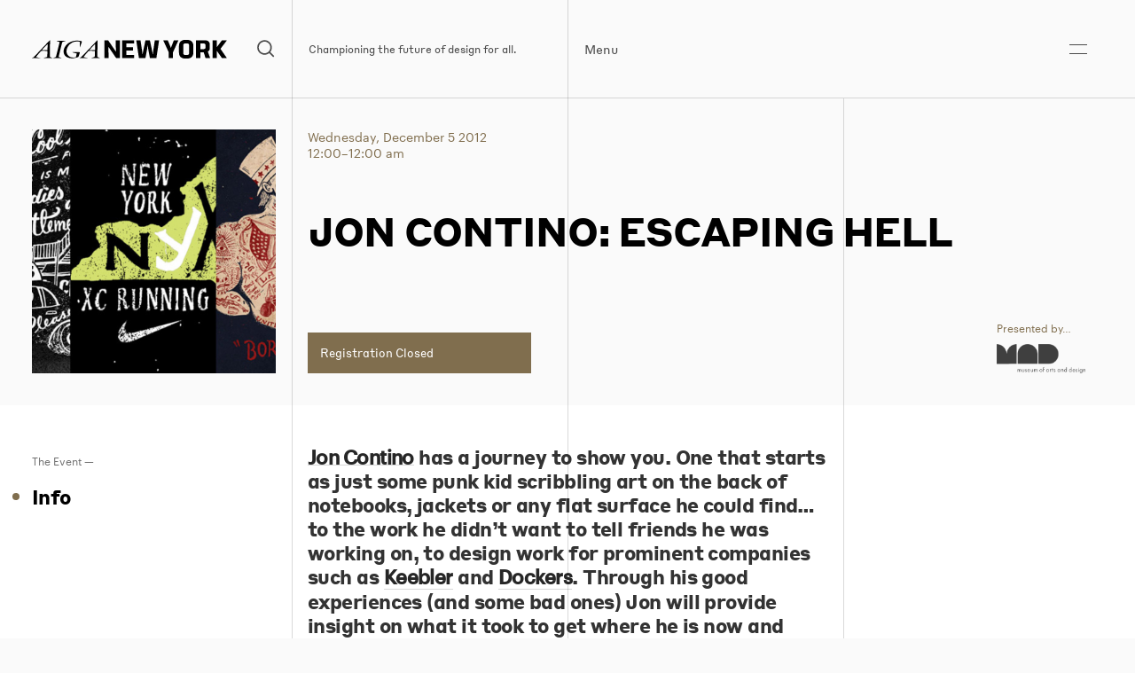

--- FILE ---
content_type: text/html; charset=UTF-8
request_url: https://www.aigany.org/event/jon-contino-escaping-hell/
body_size: 13033
content:
<!DOCTYPE html>
<!--[if lt IE 7]><html class="no-js lt-ie9 lt-ie8 lt-ie7" lang="en"> <![endif]-->
<!--[if IE 7]><html class="no-js lt-ie9 lt-ie8" lang="en"> <![endif]-->
<!--[if IE 8]><html class="no-js lt-ie9" lang="en"> <![endif]-->
<!--[if IE 9 ]><html class="ie9 no-js"> <![endif]-->
<!--[if (gt IE 9)|!(IE)]><!--> <html class="no-js "> <!--<![endif]-->
<head>
  <title>JON CONTINO: ESCAPING HELL - AIGA NY</title>
<meta charset="UTF-8">
<meta name="description" content="Championing the future of design for all.">
<meta name="viewport" content="width=device-width, initial-scale=1.0, maximum-scale=1.0, user-scalable=0">
<meta name="robots" content="index, follow">
<link rel="pingback" href="https://www.aigany.org/xmlrpc.php">
<!-- CSS -->
<!-- Favicon -->
<link rel="icon" href="https://www.aigany.org//assets/themes/aigany-wp-2025/img/favicon.ico" type="image/x-icon">
<!-- JS is in Functions.php -->

<!-- Open Graph -->
<meta property="og:type" content="article">
<meta property="og:title" content="JON CONTINO: ESCAPING HELL">
<meta property="og:image" content="https://www.aigany.org/assets/media/2012/11/joncontino_large.jpg">
<meta property="og:description" content="">
<!--[if gte IE 9]>
<style type="text/css">
<div class="gradient">{</div>
filter: none;
}
</style>
<![endif]-->
<link rel="apple-touch-icon-precomposed" sizes="57x57" href="https://www.aigany.org//assets/themes/aigany-wp-2025/img/apple-touch-icon-57x57.png" />
<link rel="apple-touch-icon-precomposed" sizes="114x114" href="https://www.aigany.org//assets/themes/aigany-wp-2025/img/apple-touch-icon-114x114.png" />
<link rel="apple-touch-icon-precomposed" sizes="72x72" href="https://www.aigany.org//assets/themes/aigany-wp-2025/img/apple-touch-icon-72x72.png" />
<link rel="apple-touch-icon-precomposed" sizes="144x144" href="https://www.aigany.org//assets/themes/aigany-wp-2025/img/apple-touch-icon-144x144.png" />
<link rel="apple-touch-icon-precomposed" sizes="60x60" href="https://www.aigany.org//assets/themes/aigany-wp-2025/img/apple-touch-icon-60x60.png" />
<link rel="apple-touch-icon-precomposed" sizes="120x120" href="https://www.aigany.org//assets/themes/aigany-wp-2025/img/apple-touch-icon-120x120.png" />
<link rel="apple-touch-icon-precomposed" sizes="76x76" href="https://www.aigany.org//assets/themes/aigany-wp-2025/img/apple-touch-icon-76x76.png" />
<link rel="apple-touch-icon-precomposed" sizes="152x152" href="https://www.aigany.org//assets/themes/aigany-wp-2025/img/apple-touch-icon-152x152.png" />      <meta name='robots' content='max-image-preview:large' />
<link rel='dns-prefetch' href='//maps.googleapis.com' />
<link rel='dns-prefetch' href='//s.w.org' />
<script type="text/javascript">
window._wpemojiSettings = {"baseUrl":"https:\/\/s.w.org\/images\/core\/emoji\/14.0.0\/72x72\/","ext":".png","svgUrl":"https:\/\/s.w.org\/images\/core\/emoji\/14.0.0\/svg\/","svgExt":".svg","source":{"concatemoji":"https:\/\/www.aigany.org\/wp-includes\/js\/wp-emoji-release.min.js?ver=6.0.11"}};
/*! This file is auto-generated */
!function(e,a,t){var n,r,o,i=a.createElement("canvas"),p=i.getContext&&i.getContext("2d");function s(e,t){var a=String.fromCharCode,e=(p.clearRect(0,0,i.width,i.height),p.fillText(a.apply(this,e),0,0),i.toDataURL());return p.clearRect(0,0,i.width,i.height),p.fillText(a.apply(this,t),0,0),e===i.toDataURL()}function c(e){var t=a.createElement("script");t.src=e,t.defer=t.type="text/javascript",a.getElementsByTagName("head")[0].appendChild(t)}for(o=Array("flag","emoji"),t.supports={everything:!0,everythingExceptFlag:!0},r=0;r<o.length;r++)t.supports[o[r]]=function(e){if(!p||!p.fillText)return!1;switch(p.textBaseline="top",p.font="600 32px Arial",e){case"flag":return s([127987,65039,8205,9895,65039],[127987,65039,8203,9895,65039])?!1:!s([55356,56826,55356,56819],[55356,56826,8203,55356,56819])&&!s([55356,57332,56128,56423,56128,56418,56128,56421,56128,56430,56128,56423,56128,56447],[55356,57332,8203,56128,56423,8203,56128,56418,8203,56128,56421,8203,56128,56430,8203,56128,56423,8203,56128,56447]);case"emoji":return!s([129777,127995,8205,129778,127999],[129777,127995,8203,129778,127999])}return!1}(o[r]),t.supports.everything=t.supports.everything&&t.supports[o[r]],"flag"!==o[r]&&(t.supports.everythingExceptFlag=t.supports.everythingExceptFlag&&t.supports[o[r]]);t.supports.everythingExceptFlag=t.supports.everythingExceptFlag&&!t.supports.flag,t.DOMReady=!1,t.readyCallback=function(){t.DOMReady=!0},t.supports.everything||(n=function(){t.readyCallback()},a.addEventListener?(a.addEventListener("DOMContentLoaded",n,!1),e.addEventListener("load",n,!1)):(e.attachEvent("onload",n),a.attachEvent("onreadystatechange",function(){"complete"===a.readyState&&t.readyCallback()})),(e=t.source||{}).concatemoji?c(e.concatemoji):e.wpemoji&&e.twemoji&&(c(e.twemoji),c(e.wpemoji)))}(window,document,window._wpemojiSettings);
</script>
<style type="text/css">
img.wp-smiley,
img.emoji {
	display: inline !important;
	border: none !important;
	box-shadow: none !important;
	height: 1em !important;
	width: 1em !important;
	margin: 0 0.07em !important;
	vertical-align: -0.1em !important;
	background: none !important;
	padding: 0 !important;
}
</style>
	<link rel='stylesheet' id='wp-block-library-css'  href='https://www.aigany.org/wp-includes/css/dist/block-library/style.min.css?ver=6.0.11' type='text/css' media='all' />
<style id='global-styles-inline-css' type='text/css'>
body{--wp--preset--color--black: #000000;--wp--preset--color--cyan-bluish-gray: #abb8c3;--wp--preset--color--white: #ffffff;--wp--preset--color--pale-pink: #f78da7;--wp--preset--color--vivid-red: #cf2e2e;--wp--preset--color--luminous-vivid-orange: #ff6900;--wp--preset--color--luminous-vivid-amber: #fcb900;--wp--preset--color--light-green-cyan: #7bdcb5;--wp--preset--color--vivid-green-cyan: #00d084;--wp--preset--color--pale-cyan-blue: #8ed1fc;--wp--preset--color--vivid-cyan-blue: #0693e3;--wp--preset--color--vivid-purple: #9b51e0;--wp--preset--gradient--vivid-cyan-blue-to-vivid-purple: linear-gradient(135deg,rgba(6,147,227,1) 0%,rgb(155,81,224) 100%);--wp--preset--gradient--light-green-cyan-to-vivid-green-cyan: linear-gradient(135deg,rgb(122,220,180) 0%,rgb(0,208,130) 100%);--wp--preset--gradient--luminous-vivid-amber-to-luminous-vivid-orange: linear-gradient(135deg,rgba(252,185,0,1) 0%,rgba(255,105,0,1) 100%);--wp--preset--gradient--luminous-vivid-orange-to-vivid-red: linear-gradient(135deg,rgba(255,105,0,1) 0%,rgb(207,46,46) 100%);--wp--preset--gradient--very-light-gray-to-cyan-bluish-gray: linear-gradient(135deg,rgb(238,238,238) 0%,rgb(169,184,195) 100%);--wp--preset--gradient--cool-to-warm-spectrum: linear-gradient(135deg,rgb(74,234,220) 0%,rgb(151,120,209) 20%,rgb(207,42,186) 40%,rgb(238,44,130) 60%,rgb(251,105,98) 80%,rgb(254,248,76) 100%);--wp--preset--gradient--blush-light-purple: linear-gradient(135deg,rgb(255,206,236) 0%,rgb(152,150,240) 100%);--wp--preset--gradient--blush-bordeaux: linear-gradient(135deg,rgb(254,205,165) 0%,rgb(254,45,45) 50%,rgb(107,0,62) 100%);--wp--preset--gradient--luminous-dusk: linear-gradient(135deg,rgb(255,203,112) 0%,rgb(199,81,192) 50%,rgb(65,88,208) 100%);--wp--preset--gradient--pale-ocean: linear-gradient(135deg,rgb(255,245,203) 0%,rgb(182,227,212) 50%,rgb(51,167,181) 100%);--wp--preset--gradient--electric-grass: linear-gradient(135deg,rgb(202,248,128) 0%,rgb(113,206,126) 100%);--wp--preset--gradient--midnight: linear-gradient(135deg,rgb(2,3,129) 0%,rgb(40,116,252) 100%);--wp--preset--duotone--dark-grayscale: url('#wp-duotone-dark-grayscale');--wp--preset--duotone--grayscale: url('#wp-duotone-grayscale');--wp--preset--duotone--purple-yellow: url('#wp-duotone-purple-yellow');--wp--preset--duotone--blue-red: url('#wp-duotone-blue-red');--wp--preset--duotone--midnight: url('#wp-duotone-midnight');--wp--preset--duotone--magenta-yellow: url('#wp-duotone-magenta-yellow');--wp--preset--duotone--purple-green: url('#wp-duotone-purple-green');--wp--preset--duotone--blue-orange: url('#wp-duotone-blue-orange');--wp--preset--font-size--small: 13px;--wp--preset--font-size--medium: 20px;--wp--preset--font-size--large: 36px;--wp--preset--font-size--x-large: 42px;}.has-black-color{color: var(--wp--preset--color--black) !important;}.has-cyan-bluish-gray-color{color: var(--wp--preset--color--cyan-bluish-gray) !important;}.has-white-color{color: var(--wp--preset--color--white) !important;}.has-pale-pink-color{color: var(--wp--preset--color--pale-pink) !important;}.has-vivid-red-color{color: var(--wp--preset--color--vivid-red) !important;}.has-luminous-vivid-orange-color{color: var(--wp--preset--color--luminous-vivid-orange) !important;}.has-luminous-vivid-amber-color{color: var(--wp--preset--color--luminous-vivid-amber) !important;}.has-light-green-cyan-color{color: var(--wp--preset--color--light-green-cyan) !important;}.has-vivid-green-cyan-color{color: var(--wp--preset--color--vivid-green-cyan) !important;}.has-pale-cyan-blue-color{color: var(--wp--preset--color--pale-cyan-blue) !important;}.has-vivid-cyan-blue-color{color: var(--wp--preset--color--vivid-cyan-blue) !important;}.has-vivid-purple-color{color: var(--wp--preset--color--vivid-purple) !important;}.has-black-background-color{background-color: var(--wp--preset--color--black) !important;}.has-cyan-bluish-gray-background-color{background-color: var(--wp--preset--color--cyan-bluish-gray) !important;}.has-white-background-color{background-color: var(--wp--preset--color--white) !important;}.has-pale-pink-background-color{background-color: var(--wp--preset--color--pale-pink) !important;}.has-vivid-red-background-color{background-color: var(--wp--preset--color--vivid-red) !important;}.has-luminous-vivid-orange-background-color{background-color: var(--wp--preset--color--luminous-vivid-orange) !important;}.has-luminous-vivid-amber-background-color{background-color: var(--wp--preset--color--luminous-vivid-amber) !important;}.has-light-green-cyan-background-color{background-color: var(--wp--preset--color--light-green-cyan) !important;}.has-vivid-green-cyan-background-color{background-color: var(--wp--preset--color--vivid-green-cyan) !important;}.has-pale-cyan-blue-background-color{background-color: var(--wp--preset--color--pale-cyan-blue) !important;}.has-vivid-cyan-blue-background-color{background-color: var(--wp--preset--color--vivid-cyan-blue) !important;}.has-vivid-purple-background-color{background-color: var(--wp--preset--color--vivid-purple) !important;}.has-black-border-color{border-color: var(--wp--preset--color--black) !important;}.has-cyan-bluish-gray-border-color{border-color: var(--wp--preset--color--cyan-bluish-gray) !important;}.has-white-border-color{border-color: var(--wp--preset--color--white) !important;}.has-pale-pink-border-color{border-color: var(--wp--preset--color--pale-pink) !important;}.has-vivid-red-border-color{border-color: var(--wp--preset--color--vivid-red) !important;}.has-luminous-vivid-orange-border-color{border-color: var(--wp--preset--color--luminous-vivid-orange) !important;}.has-luminous-vivid-amber-border-color{border-color: var(--wp--preset--color--luminous-vivid-amber) !important;}.has-light-green-cyan-border-color{border-color: var(--wp--preset--color--light-green-cyan) !important;}.has-vivid-green-cyan-border-color{border-color: var(--wp--preset--color--vivid-green-cyan) !important;}.has-pale-cyan-blue-border-color{border-color: var(--wp--preset--color--pale-cyan-blue) !important;}.has-vivid-cyan-blue-border-color{border-color: var(--wp--preset--color--vivid-cyan-blue) !important;}.has-vivid-purple-border-color{border-color: var(--wp--preset--color--vivid-purple) !important;}.has-vivid-cyan-blue-to-vivid-purple-gradient-background{background: var(--wp--preset--gradient--vivid-cyan-blue-to-vivid-purple) !important;}.has-light-green-cyan-to-vivid-green-cyan-gradient-background{background: var(--wp--preset--gradient--light-green-cyan-to-vivid-green-cyan) !important;}.has-luminous-vivid-amber-to-luminous-vivid-orange-gradient-background{background: var(--wp--preset--gradient--luminous-vivid-amber-to-luminous-vivid-orange) !important;}.has-luminous-vivid-orange-to-vivid-red-gradient-background{background: var(--wp--preset--gradient--luminous-vivid-orange-to-vivid-red) !important;}.has-very-light-gray-to-cyan-bluish-gray-gradient-background{background: var(--wp--preset--gradient--very-light-gray-to-cyan-bluish-gray) !important;}.has-cool-to-warm-spectrum-gradient-background{background: var(--wp--preset--gradient--cool-to-warm-spectrum) !important;}.has-blush-light-purple-gradient-background{background: var(--wp--preset--gradient--blush-light-purple) !important;}.has-blush-bordeaux-gradient-background{background: var(--wp--preset--gradient--blush-bordeaux) !important;}.has-luminous-dusk-gradient-background{background: var(--wp--preset--gradient--luminous-dusk) !important;}.has-pale-ocean-gradient-background{background: var(--wp--preset--gradient--pale-ocean) !important;}.has-electric-grass-gradient-background{background: var(--wp--preset--gradient--electric-grass) !important;}.has-midnight-gradient-background{background: var(--wp--preset--gradient--midnight) !important;}.has-small-font-size{font-size: var(--wp--preset--font-size--small) !important;}.has-medium-font-size{font-size: var(--wp--preset--font-size--medium) !important;}.has-large-font-size{font-size: var(--wp--preset--font-size--large) !important;}.has-x-large-font-size{font-size: var(--wp--preset--font-size--x-large) !important;}
</style>
<link rel='stylesheet' id='style-css'  href='https://www.aigany.org//assets/themes/aigany-wp-2025/style.css?ver=1.1.0' type='text/css' media='all' />
<script type='text/javascript' src='https://www.aigany.org//assets/themes/aigany-wp-2025/js/jquery.min.js' id='jquery-js'></script>
<link rel="https://api.w.org/" href="https://www.aigany.org/wp-json/" /><link rel="EditURI" type="application/rsd+xml" title="RSD" href="https://www.aigany.org/xmlrpc.php?rsd" />
<link rel="wlwmanifest" type="application/wlwmanifest+xml" href="https://www.aigany.org/wp-includes/wlwmanifest.xml" /> 
<meta name="generator" content="WordPress 6.0.11" />
<link rel="canonical" href="https://www.aigany.org/event/jon-contino-escaping-hell/" />
<link rel='shortlink' href='https://www.aigany.org/?p=3491' />
<link rel="alternate" type="application/json+oembed" href="https://www.aigany.org/wp-json/oembed/1.0/embed?url=https%3A%2F%2Fwww.aigany.org%2Fevent%2Fjon-contino-escaping-hell%2F" />
<link rel="alternate" type="text/xml+oembed" href="https://www.aigany.org/wp-json/oembed/1.0/embed?url=https%3A%2F%2Fwww.aigany.org%2Fevent%2Fjon-contino-escaping-hell%2F&#038;format=xml" />

</head>
<body class="ikit_event-template-default single single-ikit_event postid-3491" data-template="theme.twig" data-classes="ikit_event-template-default single single-ikit_event postid-3491">
  <a class="no-ajax show-in-focus focusable-skip-link" id="skip-to-main-content" href="#page-content">
    Skip to main content
  </a>
      <header class="header-global">
  <div class="header-inner js-header-inner inherit-background-color inherit-text-color text-black">
    <div class="wrapper">
      <div class="header-contents js-header-contents">
        <div class="header-contents-inner">
          <div class="logo-and-search js-logo-and-search header-item">
            <div class="logo-search-inner">
              <a class="logo" href="/" alt="AIGA NY" aria-label="AIGA NY">
  <div class="visually-hidden">
    AIGA NY
  </div>
  <div class="full-logo no-small">
  <svg data-name="aigany-2025-logo-full" xmlns="http://www.w3.org/2000/svg" viewBox="0 0 508 50">
  <path class="inherit-text-color-fill" d="m218.34 12.53.37 18.55h-.37L198.4.98h-9.92v48.04h11.02V37.47l-.36-18.55h.36l19.94 30.1h9.93V.98h-11.03v11.55zm16.32 36.49h31.74v-8.58h-20.71V28.8h17.33v-9.44h-17.33v-9.8h20.71V.98h-31.74v48.04zm81.49-20.71-1.22 10.17h-.37l-1.71-10.17L307.21.98h-11.52l-5.64 27.33-1.71 10.17h-.37l-1.23-10.17L282.82.98h-11.15l7.11 48.04h16.79l4.41-24.27 1.1-9.19h.74l1.1 9.19 4.41 24.27h16.79L331.23.98h-11.15l-3.93 27.33zm45.96-7.23h-.37L353.9.98h-12.01l14.46 32.35v15.69h11.03V33.46L381.6.98h-11.89l-7.6 20.1zM404.63 0h-5.76c-9.8 0-15.81 5.64-15.81 15.93v18.14c0 10.29 6 15.93 15.81 15.93h5.76c9.8 0 15.81-5.64 15.81-15.93V15.93c0-10.29-6-15.93-15.81-15.93Zm4.78 35.42c0 3.19-1.72 5.02-5.02 5.02h-5.27c-3.31 0-5.02-1.84-5.02-5.02V14.58c0-3.19 1.72-5.02 5.02-5.02h5.27c3.31 0 5.02 1.84 5.02 5.02v20.83Zm53.8-13.24v-9.93c0-7.6-5.51-11.27-12.75-11.27h-22.92v48.04h11.03V33.21h8.87l4.85 15.81h12l-6.14-17.83c3.67-1.61 5.05-4.82 5.05-9.01Zm-24.63 2.7V9.56h8.7c3.06 0 4.9 1.84 4.9 4.9v5.51c0 3.06-1.84 4.9-4.9 4.9h-8.7ZM508 .98h-12.99l-13.17 18.14h-.37L481.35.98h-10.91v48.04h11.03V29.53h.37l13.29 19.49H508l-16.85-25L508 .98zM76.4 49.01H55.46c-.22 0-.48-.03-.52-.2-.03-.16.19-.26.26-.29.27-.13 2.21-.83 3.77-1.4.83-.3 1.55-.56 1.7-.62h.04c.52-.22 1.62-.63 1.93-1.62.21-.77 8.8-36.14 9.16-37.65.25-1.06-.03-1.72-.86-2.01-.32-.13-2.24-.78-3.79-1.31-1.4-.48-2.26-.77-2.33-.8-.2-.07-.31-.19-.29-.32 0-.04.05-.18.29-.18h21.97c.19 0 .4.08.42.23 0 .06 0 .18-.22.25-.33.07-3.9 1.12-4.32 1.25-.09.03-.22.07-.38.13-.56.18-1.5.49-2.02.74-1.07.46-1.44 1.04-1.72 1.88-.17.54-8.62 36.07-8.86 37.28-.2.89-.15 1.44.65 1.75.53.22 2.19.82 3.66 1.34 1.29.46 2.4.86 2.58.95.32.12.31.3.3.36-.02.12-.16.25-.48.25Zm27.51.39c-9.97 0-15.22-3.97-17.89-7.37-3.52-4.47-4.59-10.52-2.94-16.61 1.58-5.99 5.49-11.78 10.73-15.89 1.64-1.28 10.43-7.64 22.89-7.64 1.81 0 7.43.23 11.56 1.31.77.2 1.26.5 1.5.91.31.52.15 1.11.02 1.59-.04.12-4.4 13.25-4.54 13.61-.1.29-.31.47-.51.43-.07-.01-.29-.08-.29-.5 0-.09.05-1.21.12-2.75.16-3.4.42-9.1.38-9.43 0-1.21 0-1.88-1.28-2.26-1.93-.65-10.81-1.36-17.35 1.68-10.43 4.87-17.53 16.5-16.14 26.48.53 3.92 2.4 7.48 5.26 10.02 3.08 2.74 7.18 4.26 11.86 4.38 3.17.07 5.42-.4 6.03-.59.93-.28 1.04-.53 1.28-1.09.19-.63 1.87-7.59 1.91-7.84l.03-.12c.08-.25.21-.68.04-.99-.09-.17-.26-.28-.51-.35-.44-.12-2.37-.64-4.46-1.2-2.69-.73-5.74-1.55-6.01-1.62-.33-.08-.36-.23-.35-.31.02-.15.22-.26.47-.26h17.04c.53-.01 1.42-.03 1.82.49.21.28.25.67.12 1.16-.51 1.7-3.06 9.77-3.27 10.33-.19.53-.63.9-1.38 1.17-.81.32-8.03 3.06-15.09 3.25-.35 0-.69.01-1.03.01ZM.39 48.28c.73-.31 2.86-1.06 4.08-2.02.55-.38 19.91-21.4 31.47-33.96 5.85-6.35 10.08-10.94 10.3-11.16a.57.57 0 0 1 .38-.17c.16 0 .28.08.34.22.11.21 0 11.48-.37 38.89-.03 2.34-.05 3.82-.05 3.93.04.64.09 1.51 1.21 2.06 1.03.49 5.06 2.23 5.6 2.43.19.09.18.22.17.26-.03.14-.22.24-.47.24h-22.6c-.2-.04-.29-.1-.29-.2 0-.12.12-.16.17-.18.26-.15 7.77-2.55 8.1-2.65 1.02-.35 1.32-.53 1.36-2.25.02-.9.17-4.14.3-7.04.11-2.46.21-4.79.21-5.06v-.17c.02-.66.04-1.57-1.34-1.67-2.07-.18-4.08-.3-5.81-.33-1.17-.04-2.36-.05-3.42-.05-1.67 0-3.07.03-3.44.05-1.74.02-2.14.13-3.08.86-.76.57-11.52 13.82-12.02 14.59-.15.2-.3.5-.2.8.1.29.43.52.95.68 1.17.35 7.88 1.74 9.61 2.09.18.03.24.15.23.26-.01.13-.15.26-.38.26H.14c-.08 0-.18-.18-.12-.35.07-.2.19-.29.38-.37Zm38.26-20.84c1.54 0 1.84-.5 1.84-1.36 0-.27.04-2.38.08-4.87.06-3.52.13-7.78.13-8.54 0-.58-.17-.92-.46-.92-.25 0-.58.22-.91.61-.18.22-2.44 2.64-5.05 5.44-3.38 3.63-7.22 7.75-7.55 8.16-.32.34-.45.71-.34.97.13.3.58.48 1.27.49s9.45.02 10.98.02Zm115.6 21.57c-.29-.06-.29-.16-.29-.2 0-.12.13-.16.17-.18.27-.16 7.65-2.52 8.1-2.65 1.02-.35 1.32-.53 1.36-2.25.02-.9.17-4.13.3-7.04.11-2.46.21-4.79.21-5.06v-.17c.02-.66.04-1.57-1.34-1.67h-.13c-.88-.09-3.22-.28-5.68-.33-1.17-.04-2.36-.05-3.42-.05-1.66 0-3.06.03-3.44.05-1.75.02-2.13.13-3.12.86-.72.56-11.45 13.78-12.02 14.6-.13.2-.27.5-.16.79.11.29.44.53.96.68 1.21.36 8.28 1.82 9.62 2.09.14.03.23.14.21.27-.01.12-.13.26-.37.26h-21.29c-.14 0-.24-.08-.27-.19-.03-.13.05-.27.18-.32.02-.01.14-.06.32-.14.79-.32 2.89-1.17 4.06-2.09.6-.39 20.48-21.98 32.36-34.87 5.37-5.83 9.24-10.04 9.45-10.24a.57.57 0 0 1 .38-.17c.16 0 .28.08.34.22.1.2 0 10.02-.27 30.58-.09 6.71-.16 12.01-.14 12.23.05.74.1 1.55 1.21 2.06 1.06.5 5.08 2.23 5.6 2.44.15.07.18.18.16.26-.03.14-.21.23-.46.23h-22.6Zm8.18-21.57c1.54 0 1.85-.52 1.85-1.36 0-.27.03-2.38.06-4.87.05-3.52.11-7.78.11-8.54 0-.34-.06-.92-.44-.92-.25 0-.58.22-.93.61-.24.28-3.99 4.33-7.31 7.9-2.58 2.77-5.01 5.39-5.29 5.71-.32.34-.45.71-.34.97.13.31.58.48 1.28.49s9.5.02 11.02.02Z" data-name="Layer 1"/>
</svg>
  </div>
  <div class="small-logo small-only">
    <svg data-name="aigany-2025-logo-ny" xmlns="http://www.w3.org/2000/svg" viewBox="0 0 284.77 50">
  <path class="inherit-text-color-fill" d="M78.82 49.59H57.21c-.22 0-.5-.04-.53-.21-.03-.17.19-.27.27-.3.28-.13 2.28-.86 3.89-1.45.86-.31 1.6-.58 1.76-.64l.04-.02c.54-.21 1.67-.64 1.99-1.65.22-.8 9.07-37.28 9.45-38.83.26-1.1-.03-1.78-.89-2.07-.33-.13-2.31-.81-3.91-1.35-1.44-.49-2.33-.79-2.41-.83-.21-.07-.32-.2-.3-.33 0-.04.05-.19.3-.19h22.66c.19 0 .41.08.43.24 0 .06 0 .18-.23.25-.34.08-4.03 1.16-4.46 1.29-.09.03-.23.08-.39.13-.58.19-1.54.5-2.08.76-1.1.48-1.48 1.07-1.77 1.94-.18.55-8.89 37.21-9.14 38.46-.2.92-.16 1.48.67 1.8.54.23 2.26.84 3.77 1.39 1.33.48 2.48.89 2.66.98.33.12.32.31.31.37-.02.13-.16.26-.5.26Zm28.37.41c-10.28 0-15.7-4.1-18.46-7.6C85.1 37.79 84 31.55 85.7 25.27c1.63-6.18 5.66-12.15 11.06-16.39C98.45 7.56 107.52 1 120.37 1c1.87 0 7.66.24 11.92 1.35.79.2 1.3.51 1.55.94.31.54.15 1.15.02 1.64-.04.12-4.54 13.66-4.68 14.04-.11.3-.32.48-.53.44-.07-.01-.3-.09-.3-.51 0-.09.05-1.25.13-2.84.16-3.51.43-9.39.4-9.73 0-1.25 0-1.94-1.32-2.33-1.99-.67-11.15-1.41-17.9 1.73-10.76 5.02-18.08 17.02-16.65 27.31.55 4.04 2.47 7.71 5.42 10.34 3.18 2.83 7.41 4.39 12.24 4.52 3.27.07 5.59-.41 6.22-.61.96-.29 1.08-.55 1.32-1.12.2-.64 1.93-7.83 1.97-8.09.01-.04.02-.08.04-.12.08-.26.22-.7.04-1.02-.09-.17-.27-.29-.53-.36-.45-.12-2.45-.66-4.6-1.24-2.78-.75-5.92-1.6-6.2-1.67-.34-.08-.38-.24-.37-.32.02-.16.22-.27.48-.27h17.58c.55-.01 1.46-.03 1.87.5.22.29.26.69.12 1.2-.52 1.76-3.15 10.08-3.38 10.65-.2.55-.65.93-1.42 1.21-.83.33-8.28 3.16-15.56 3.35-.36 0-.71.01-1.06.01ZM.41 48.84c.75-.32 2.95-1.09 4.21-2.08.57-.39 20.53-22.07 32.46-35.03C43.12 5.18 47.48.44 47.71.22c.12-.11.26-.17.39-.17.16 0 .29.09.35.23.11.22 0 11.84-.38 40.12-.03 2.41-.05 3.94-.05 4.06.04.66.09 1.56 1.25 2.12 1.06.51 5.22 2.3 5.77 2.51.19.09.18.23.17.26-.03.15-.22.24-.49.24H31.41c-.2-.04-.3-.11-.3-.2 0-.12.13-.17.17-.18.27-.16 8.02-2.63 8.36-2.74 1.06-.37 1.37-.55 1.41-2.32.02-.93.17-4.27.31-7.26.11-2.54.22-4.94.22-5.22v-.17c.02-.68.04-1.62-1.38-1.73-2.13-.19-4.21-.31-5.99-.34-1.21-.04-2.44-.05-3.53-.05-1.72 0-3.16.03-3.55.05-1.79.02-2.21.14-3.17.89-.79.59-11.89 14.25-12.4 15.05-.16.21-.31.52-.21.82.1.3.44.54.98.7 1.2.36 8.13 1.79 9.92 2.16.18.03.25.16.24.27-.01.14-.15.27-.39.27H.14c-.08 0-.18-.19-.12-.36.07-.2.2-.3.39-.38Zm39.46-21.5c1.59 0 1.9-.52 1.9-1.4 0-.28.04-2.46.08-5.02.06-3.63.13-8.03.13-8.81 0-.6-.17-.95-.47-.95-.26 0-.6.23-.94.63-.19.23-2.51 2.72-5.21 5.62-3.49 3.75-7.44 8-7.79 8.42-.33.35-.46.74-.35 1 .13.31.6.49 1.32.5s9.75.02 11.33.02Zm119.25 22.25c-.29-.06-.3-.17-.3-.2 0-.12.13-.17.18-.18.28-.16 7.89-2.6 8.36-2.74 1.05-.36 1.36-.55 1.41-2.32.02-.93.17-4.27.31-7.26.11-2.54.22-4.94.22-5.22v-.17c.02-.68.04-1.62-1.38-1.73h-.13c-.91-.09-3.32-.29-5.86-.34-1.21-.04-2.44-.05-3.52-.05-1.72 0-3.16.03-3.55.05-1.81.02-2.2.13-3.21.89-.75.58-11.81 14.22-12.4 15.06-.14.2-.28.51-.17.82.11.3.45.54.99.7 1.24.37 8.54 1.87 9.92 2.16.15.03.23.15.22.28-.01.13-.14.26-.38.26h-21.96c-.14 0-.25-.08-.28-.2-.03-.13.05-.27.19-.33.02-.01.15-.06.34-.14.82-.33 2.98-1.21 4.19-2.16.62-.41 21.13-22.67 33.38-35.97 5.54-6.01 9.53-10.35 9.75-10.57.12-.11.26-.17.39-.17.16 0 .29.09.35.23.11.21 0 10.34-.28 31.55-.09 6.92-.16 12.39-.15 12.62.05.76.1 1.59 1.25 2.13 1.09.52 5.24 2.3 5.77 2.51.15.07.19.18.17.27-.03.15-.22.24-.47.24h-23.32Zm8.43-22.25c1.59 0 1.91-.54 1.91-1.4 0-.28.03-2.46.06-5.02.05-3.63.11-8.03.11-8.81 0-.35-.06-.95-.46-.95-.25 0-.6.22-.96.63-.24.29-4.12 4.46-7.54 8.15-2.66 2.86-5.17 5.56-5.46 5.89-.33.35-.46.73-.35 1 .13.31.6.49 1.32.5s9.8.02 11.37.02Zm57.88-15.41.38 19.16h-.38L204.84 0h-10.26v49.62h11.39V37.69l-.37-19.16h.37l20.6 31.09h10.25V0h-11.39v11.93zm39.21 8.83h-.38L256.16 0h-12.4l14.93 33.42v16.2h11.39V33.54L284.77 0h-12.28l-7.85 20.76z" data-name="Layer 1"/>
</svg>
  </div>
</a>              <div class="search-wrap show-on-load">
                <div class="searchform-wrap">
                  <form role="search" method="get" class="searchform" action="https://www.aigany.org/">
    <div class="form-wrap">
      <label class="screen-reader-text visually-hidden" for="s">Search for:</label>
        <input type="search" placeholder="Search AIGANY.org" name="s" class="search-input" autocapitalize="words" value="" />
        <input type="submit" class="search-submit" value="Search" />
    </div>
</form>
                </div>
                <a class="search-opener js-search-opener" href="javascript:void(0);" aria-label="Search">
                  <div class="visually-hidden">
                    Search
                  </div>
                  <span class="inline-icon">
                    <svg xmlns="http://www.w3.org/2000/svg" viewBox="0 0 23 23">
  <path class="inherit-text-color-fill" d="M22.2 20.9 17 15.8c3-3.7 2.8-9.2-.7-12.7C14.5 1.3 12.1.3 9.6.3s-4.9 1-6.7 2.8c-3.7 3.7-3.7 9.7 0 13.4 1.9 1.9 4.3 2.8 6.7 2.8 2.1 0 4.2-.7 6-2.1l5.2 5.2 1.4-1.5zM4.3 15.1c-1.4-1.4-2.2-3.3-2.2-5.3s.8-3.9 2.2-5.3c1.4-1.4 3.3-2.2 5.3-2.2s3.9.8 5.3 2.2c2.9 2.9 2.9 7.7 0 10.6C12 18 7.2 18 4.3 15.1z"/>
</svg>
                  </span>
                </a>
              </div>
            </div>
          </div>
          <div class="tagline js-tagline header-item">
                        <p class="p-sm font-head text-body-grey">
              Championing the future of design for all.
            </p>
                      </div>
          <div class="menu-button-wrap header-item show-on-load">
            <a class="nav-opener js-nav-opener no-ajax line-small" href="javascript:void(0);">
  <div class="nav-opener-text">
    <div class="js-menu-text">Menu</div>
    <div class="close-text js-close-text">Close</div>
    <div class="context js-nav-context">JON CONTINO: ESCAPING HELL</div>
  </div>
  <div class="nav-icon-wrap">
    <div class="nav-icon"></div>
  </div>
</a>          </div>
        </div>
      </div>
      <div class="block-header js-block-header">
        <div id="event-register-reminder">
  <div class="register-reminder-inner">
    <div class="event-title-wrap reminder-section">
      <div class="h4 event-title">
        <span class="title-string js-title">JON CONTINO: ESCAPING HELL</span>
      </div>
    </div>
    <div class="event-date-wrap reminder-section">
      <h5 class="event-date inherit-accent-color-textcolor">
          
        
             
           
                      
 
                       
                               
Wednesday, December 5 2012
<br>
12:00&ndash;12:00 am
      </h5>
    </div>
    <div class="event-sponsors-and-register reminder-section">
      <div class="event-sponsors">
        <div class="event-sponsors-module limit-2 align-left">
      <div class="sponsor-item">
        <div class="h6 inherit-accent-color-textcolor bottom-margin x-5">
      Presented by…
    </div>
        <div class="sponsor-card ">
  <a class="sponsor-card-inner" href="https://madmuseum.org/" title="Museum of Arts and Design" target="new">
    <div class="logo-black">
      <img src="https://www.aigany.org/assets/media/2018/07/MAD_black.png" srcset="https://www.aigany.org/assets/media/2018/07/MAD_black-375x125.png 100w, https://www.aigany.org/assets/media/2018/07/MAD_black.png 2560w" alt="">
    </div>
    <div class="logo-white">
      <img src="https://www.aigany.org/assets/media/2018/07/MAD_white.png" srcset="https://www.aigany.org/assets/media/2018/07/MAD_white-375x125.png 100w, https://www.aigany.org/assets/media/2018/07/MAD_white.png 2560w" alt="">
    </div>
    <div class="visually-hidden">
      Museum of Arts and Design
    </div>
  </a>
</div>  </div>
    </div>      </div>
      <div class="event-register">
            
                    
 
 
<div class="event-register-button js-event-register-button">

          <a class="button cta inherit-accent-color-background text-white unavailable" href="javascript:void(0);" target="self">
  Registration Closed
    <span class="inline-icon">
    <svg xmlns="http://www.w3.org/2000/svg" viewBox="0 0 11 11">
  <path d="M.4.1v1.5h7.9L.2 9.8l1 1.1 8.1-8.2v8h1.5V.1z"/>
</svg>
  </span>
</a>  </div>      </div>
    </div>
  </div>
</div>

      </div>
    </div>
  </div>
  <div class="nav-global js-nav-global">
  <div class="nav-inner">
    <a class="close-nav js-nav-opener" href="javascript:void(0);">
      <div class="close-nav-icon"></div>
    </a>
    <div class="flex-row nav-contents">
      <div class="nav-primary medium-4 medium-offset-2 flex-columns">
        <nav class=" nav-list js-nav-list">
  <ul>
        <span class="block nav-list-title">AIGANY.org &mdash;</span>
                <li class=" menu-item menu-item-type-post_type menu-item-object-page menu-item-14589" data-title="Mission" data-slug="mission">
      <a href="https://www.aigany.org/mission/" target="" class="nav-link " data-title="Mission">
        Mission
      </a>
    </li>
                <li class=" menu-item menu-item-type-post_type menu-item-object-page menu-item-201" data-title="Board of Directors" data-slug="boardofdirectors">
      <a href="https://www.aigany.org/boardofdirectors/" target="" class="nav-link " data-title="Board of Directors">
        Board of Directors
      </a>
    </li>
                <li class=" menu-item menu-item-type-custom menu-item-object-custom menu-item-14243" data-title="Growth Programs" data-slug="aiga-ny-mentorship-program">
      <a href="https://growth.aigany.org/" target="" class="nav-link " data-title="Growth Programs">
        Growth Programs
      </a>
    </li>
                <li class=" menu-item menu-item-type-post_type menu-item-object-page current-menu-item menu-item-206 current-menu-item" data-title="Events" data-slug="events">
      <a href="https://www.aigany.org/events/" target="" class="nav-link " data-title="Events">
        Events
      </a>
    </li>
                <li class=" menu-item menu-item-type-post_type menu-item-object-page menu-item-14717" data-title="Donate" data-slug="donate">
      <a href="https://www.aigany.org/donate/" target="" class="nav-link " data-title="Donate">
        Donate
      </a>
    </li>
                <li class=" menu-item menu-item-type-post_type menu-item-object-page menu-item-202" data-title="Get Involved" data-slug="get-involved">
      <a href="https://www.aigany.org/get-involved/" target="" class="nav-link " data-title="Get Involved">
        Get Involved
      </a>
    </li>
                <li class=" menu-item menu-item-type-custom menu-item-object-custom menu-item-14242" data-title="Design Directory" data-slug="aiga-ny-design-directory">
      <a href="https://aigany.notion.site/aigany/7afce9f8201447eea87c5cbed2b28a8a?v=38969082452d4a5c8d9198795cf02397" target="" class="nav-link " data-title="Design Directory">
        Design Directory
      </a>
    </li>
          </ul>
</nav>      </div>
      <div class="nav-secondary medium-2 flex-columns">
                <div class="nav-social h6">
          <div class="global-social-links">
    <ul>
                                <li>
      <a class="social-link" href="https://www.twitter.com/aigany" target="new">
        Twitter
      </a>
    </li>
                                    <li>
      <a class="social-link" href="https://www.instagram.com/aigany" target="new">
        Instagram
      </a>
    </li>
                            <li>
      <a class="social-link" href="https://medium.com/aigany" target="new">
        Medium
      </a>
    </li>
          </ul>
</div>        </div>
      </div>
      <div class="nav-below small-only flex-columns">
        <div class="nav-below-inner flex-space-between">
          <div class="nav-social h6">
            <div class="global-social-links">
    <span class="block social-list-title">
    Social &mdash;
  </span>
    <ul>
                                <li>
      <a class="social-link" href="https://www.twitter.com/aigany" target="new">
        Twitter
      </a>
    </li>
                                    <li>
      <a class="social-link" href="https://www.instagram.com/aigany" target="new">
        Instagram
      </a>
    </li>
                            <li>
      <a class="social-link" href="https://medium.com/aigany" target="new">
        Medium
      </a>
    </li>
          </ul>
</div>            <div class="copy-note text-light-grey">All content &copy; 2026 AIGA NY</div>
          </div>
          <div class="made-in-ny-wrap">
            <a class="made-in-ny-link" href="/about/#made-in-ny">
              <svg xmlns="http://www.w3.org/2000/svg" viewBox="0 0 68 67" style="enable-background:new 0 0 68 67" xml:space="preserve">
  <path d="M52.8 55.8 47 47h3.6l3.8 5.6 3.8-5.6h3.6l-5.9 8.8v5.5h-3v-5.5zm-17-3.6 7.5 9.1h2.6V47h-3v9.1L35.4 47h-2.6v14.3h3v-9.1zM7.7 8.3l1.9 4.9h.5l1.9-5v4.9h.7V7.5h-1.2L9.9 12 8.2 7.5H7v5.7h.7V8.3zm7.2 4.9h-.8l2.4-5.7h.7l2.4 5.7h-.8l-.6-1.4h-2.7l-.6 1.4zm.9-2.1h2.1l-1.1-2.6-1 2.6zm7 2.1h-1.9V7.5h1.9c1.8 0 2.9 1.1 2.9 2.8 0 1.7-1.1 2.9-2.9 2.9zm-1.2-.7h1.1c1.3 0 2.1-.8 2.1-2.1s-.8-2.1-2.1-2.1h-1.1v4.2zm10 0H28v-1.9h2v-.8h-2V8.2h3.3v-.7h-4.1v5.7h4.4v-.7zM7 23.2h.8v-5.7H7v5.7zm2.7-5.7v5.7h.7v-4.7l3.4 4.7h.6v-5.7h-.7v4.3l-3.1-4.3h-.9zM67.5.2v66.7H.7V.2h66.8zm-1 1H1.7v64.7h64.7V1.2z"/>
</svg>
            </a>
          </div>
        </div>
      </div>
    </div>
  </div>
</div></header>  <div id="page">
    <div id="grid-lines-global" class="grid-lines ">
  <div class="grid-lines-wrapper">
    <div class="lines-contain">
      <div class="line-1"></div>
      <div class="line-2"></div>
      <div class="line-3"></div>
    </div>
  </div>
</div>    <div class="no-click"></div>
    <div id="page-content" class="page-content">
      <div id="content" data-body-class="ikit_event-template-default single single-ikit_event postid-3491">
        <div id="single-event" data-background-color="#fafafa" class="has-background-color has-accent-color " data-background-color-transparent="rgba(250,250,250,0.9)" data-accent-color="#806e4e" data-text-color="text-black">
  <style type="text/css">
/*<![CDATA[*/
      .inherit-background-color {
     background-color: #fafafa;
   }
   .inherit-background-color-transparent {
     background-color: rgba(250,250,250,0.95);
   }
   .inherit-background-color-hover:hover {
     background-color: #fafafa;
   }
   .expanded .inherit-background-color-hover,
   .velocity-animating > .inherit-background-color-hover {
     background-color: #fafafa !important;
   }
   #single-event .inherit-background-color {
     background-color: #fafafa !important;
   }
         .inherit-accent-color-paginator .nav-link:before {
     background-color: #806e4e;
   }
   .inherit-accent-color-background {
     background-color: #806e4e;
   }
   .inherit-accent-color-background-nothover:not(:hover) {
     background-color: #806e4e !important;
   }
   .inherit-accent-color-textcolor {
     color: #806e4e;
   }
   .inherit-accent-color-fill {
     fill: #806e4e;
   }
  
   .inherit-accent-color-fill-svg svg path {
     fill: #806e4e;
   }
     
      .inherit-dark-accent-color-paginator .nav-link:before {
     background-color: #806e4e;
   }
  
   .inherit-dark-accent-color-background {
     background-color: #806e4e;
   }
   .inherit-dark-accent-color-background-nothover:not(:hover) {
     background-color: #806e4e !important;
   }
   .inherit-dark-accent-color-textcolor {
     color: #806e4e;
   }
   .inherit-dark-accent-color-fill {
     fill: #806e4e;
   }
  
   .inherit-dark-accent-color-fill-svg svg path {
     fill: #806e4e;
   }
   /*]]>*/
</style>  <div id="event-hero-mini" class="inherit-background-color text-black above-gridlines">
    <div class="wrapper mini-inner">
      <div class="event-info-top">
        <div class="numeral-and-date">
          <h6 class="numeral inherit-accent-color-textcolor">
            Past Event
          </h6>
          <h6 class="event-date inherit-accent-color-textcolor">
              
        
             
           
                      
 
                       
                               
Wednesday, December 5 2012
<br>
12:00&ndash;12:00 am
          </h6>
        </div>
        <div class="event-image">
          <noscript><img src="https://www.aigany.org/assets/media/2012/11/joncontino_large.jpg"></noscript><div class="lazy js-lazy"><img src="https://www.aigany.org/assets/media/2012/11/joncontino_large-375x375.jpg" class="lazy-img js-lazy-img" data-src="https://www.aigany.org/assets/media/2012/11/joncontino_large.jpg" data-srcset="https://www.aigany.org/assets/media/2012/11/joncontino_large-100x100.jpg 50w, https://www.aigany.org/assets/media/2012/11/joncontino_large-375x375.jpg 100w" width="375" height="375" alt="" data-sizes="auto"></div>
        </div>
      </div>
      <div class="event-info-bottom top-margin">
        <h3 class="event-title black">
          <span class="title-string js-title">JON CONTINO: ESCAPING HELL</span>
        </h3>
      </div>
    </div>
  </div>
  <div id="event-hero-full" class="inherit-background-color text-black above-gridlines">
    <div id="event-hero-grid-lines" class="grid-lines nested">
  <div class="grid-lines-wrapper">
    <div class="lines-contain">
      <div class="line-1"></div>
      <div class="line-2"></div>
      <div class="line-3"></div>
    </div>
  </div>
</div>    <div class="wrapper">
      <div class="flex-row">
        <div class="event-image above-gridlines medium-2 flex-columns">
          <noscript><img src="https://www.aigany.org/assets/media/2012/11/joncontino_large.jpg"></noscript><div class="lazy js-lazy"><img src="https://www.aigany.org/assets/media/2012/11/joncontino_large-375x375.jpg" class="lazy-img js-lazy-img" data-src="https://www.aigany.org/assets/media/2012/11/joncontino_large.jpg" data-srcset="https://www.aigany.org/assets/media/2012/11/joncontino_large-100x100.jpg 50w, https://www.aigany.org/assets/media/2012/11/joncontino_large-375x375.jpg 100w" width="375" height="375" alt="" data-sizes="auto"></div>
        </div>
        <div class="event-info flex medium-6 flex-columns">
          <h5 class="event-date inherit-accent-color-textcolor">
              
        
             
           
                      
 
                       
                               
Wednesday, December 5 2012
<br>
12:00&ndash;12:00 am
          </h5>
          <h1 class="event-title paddings above-gridlines">
            <span class="title-string js-title">JON CONTINO: ESCAPING HELL</span>
          </h1>
          <div class="event-bottom top-padding flex-row">
            <div class="event-actions medium-2of6 flex-columns">
              <div class="button-wrap top-margin">
                    
                    
 
 
<div class="event-register-button js-event-register-button">

          <a class="button cta inherit-accent-color-background text-white unavailable" href="javascript:void(0);" target="self">
  Registration Closed
    <span class="inline-icon">
    <svg xmlns="http://www.w3.org/2000/svg" viewBox="0 0 11 11">
  <path d="M.4.1v1.5h7.9L.2 9.8l1 1.1 8.1-8.2v8h1.5V.1z"/>
</svg>
  </span>
</a>  </div>              </div>
            </div>
                        <div class="event-sponsors medium-4of6 flex-columns">
              <div class="event-sponsors-module limit-4 align-right">
      <div class="sponsor-item">
        <div class="h6 inherit-accent-color-textcolor bottom-margin x-5">
      Presented by…
    </div>
        <div class="sponsor-card ">
  <a class="sponsor-card-inner" href="https://madmuseum.org/" title="Museum of Arts and Design" target="new">
    <div class="logo-black">
      <img src="https://www.aigany.org/assets/media/2018/07/MAD_black.png" srcset="https://www.aigany.org/assets/media/2018/07/MAD_black-375x125.png 100w, https://www.aigany.org/assets/media/2018/07/MAD_black.png 2560w" alt="">
    </div>
    <div class="logo-white">
      <img src="https://www.aigany.org/assets/media/2018/07/MAD_white.png" srcset="https://www.aigany.org/assets/media/2018/07/MAD_white-375x125.png 100w, https://www.aigany.org/assets/media/2018/07/MAD_white.png 2560w" alt="">
    </div>
    <div class="visually-hidden">
      Museum of Arts and Design
    </div>
  </a>
</div>  </div>
    </div>            </div>
                      </div>
        </div>
      </div>
    </div>
  </div>
  <div id="event-content">
    <div class="wrapper">
      <div class="event-content-wrap">
        <div class="section-nav js-section-nav jump-nav js-jump-nav  event-nav inherit-dark-accent-color-paginator" data-items-count="2">
    <div class="section-nav-inner">
    <nav class=" nav-list js-nav-list">
  <ul>
        <span class="block nav-list-title">The Event &mdash;</span>
                <li class="current-menu-item" data-title="Info" data-slug="">
      <a href="#info" target="_self" class="nav-link no-ajax" data-title="Info">
        Info
      </a>
    </li>
                <li class="" data-title="Location" data-slug="">
      <a href="#location" target="_self" class="nav-link no-ajax" data-title="Location">
        Location
      </a>
    </li>
          </ul>
</nav>  </div>
</div>        <div class="event-description">
          <div class="sections swipeable-tab-contents-wrap js-tab-contents-wrap">
            <div id="info" class="swipeable-tab-contents js-tab-contents">
              <div class="description richtext strong-first-p type-lg">
                                <p><strong><a title="Jon Contino" href="http://joncontino.com/" target="_blank">Jon Contino</a></strong> has a journey to show you. One that starts as just some punk kid scribbling art on the back of notebooks, jackets or any flat surface he could find&#8230;to the work he didn&#8217;t want to tell friends he was working on, to design work for prominent companies such as <a title="Jon Contino - Keebler" href="http://joncontino.com/Keebler" target="_blank">Keebler</a> and <a title="Jon Contino - Dockers" href="http://joncontino.com/Dockers-Men-of-Style" target="_blank">Dockers</a>. Through his good experiences (and some bad ones) Jon will provide insight on what it took to get where he is now and how you can do it too. Join us on Wednesday, December 5 at MAD and find out how you too can escape hell.</p>
<p><strong>JON CONTINO</strong><br />
As a New York native, Jon has been under the influence of corporate mass marketing and inspirational street art since his first breath. Not surprisingly, he has garnered considerable attention for his unique approach to design utilizing hand-drawn lettering and typographic illustration in conjunction with a modern, yet minimalistic sensibility.  He has received numerous accolades for his fusion of old and new world aesthetics and continues to influence modern trends in graphic design and apparel design. Jon resides in Brooklyn with his wife Erin where he works not only as a freelance illustrator, but also as Co-Founder and Creative Director of menswear brand CXXVI Clothing Company.</p>
<p>&nbsp;</p>
<p><strong>THIS EVENT IS PRODUCED IN COLLABORATION WITH: </strong></p>
<p><a href="http://staging.aigany.org/wp-content/uploads/2012/01/MAD_logo.jpg"><img class="alignnone size-full wp-image-2715" src="http://staging.aigany.org/wp-content/uploads/2012/01/MAD_logo.jpg" alt="Museum of Arts and Design" /></a></p>

                              </div>
                            <div class="schedule-and-tickets flex-row">
                                              </div>
            </div>

                        
                                  </div>
        </div>
        <div class="event-details">
                  </div>
      </div>
    </div>
  </div>
  <div id="sticky-register-button" class="small-only">
        
                    
 
 
<div class="event-register-button js-event-register-button">

          <a class="button cta inherit-accent-color-background text-white unavailable" href="javascript:void(0);" target="self">
  Registration Closed
    <span class="inline-icon">
    <svg xmlns="http://www.w3.org/2000/svg" viewBox="0 0 11 11">
  <path d="M.4.1v1.5h7.9L.2 9.8l1 1.1 8.1-8.2v8h1.5V.1z"/>
</svg>
  </span>
</a>  </div>  </div>
</div>
      </div>
    </div>
    <footer class="footer-global">
  <div class="footer-inner">
    <div class="wrapper">
      <div class="footer-contents">
        <div class="footer-item">
          <a class="button-text type-sm" href="http://www.aiga.org" target="new">
            AIGA National
            <span class="inline-icon corner-arrow">
              <svg xmlns="http://www.w3.org/2000/svg" viewBox="0 0 11 11">
  <path d="M.4.1v1.5h7.9L.2 9.8l1 1.1 8.1-8.2v8h1.5V.1z"/>
</svg>
            </span>
          </a>
        </div>
        <div class="footer-item">
          <p class="p-sm font-head light-grey">
            &copy; 2026 AIGA NY
          </p>
        </div>
        <div class="footer-item mailing-list-button-wrap">
          <a id="js-open-newsletter-signup" class="newsletter-signup-button button-text type-sm" href="javascript:void(0);">
            <span class="open-text">
              Subscribe to our mailing list
            </span>
          </a>
          <div id="newsletter-signup" class="text-white">
  <div class="newsletter-signup-inner">
    <div class="signup-content js-signup-content">
      <h3>Be the first to know about upcoming AIGA NY events & happenings.</h3>
      <span class="sep-horizontal margins"></span>
      <p>Enter your email address to be automatically subscribed to our mailing list. Don’t sweat, we’ll keep you posted on only the best stuff.</p>
      <div id="signup-form-wrap" class="top-margin">
                <script>(function() {
	if (!window.mc4wp) {
		window.mc4wp = {
			listeners: [],
			forms    : {
				on: function (event, callback) {
					window.mc4wp.listeners.push({
						event   : event,
						callback: callback
					});
				}
			}
		}
	}
})();
</script><!-- MailChimp for WordPress v4.3.3 - https://wordpress.org/plugins/mailchimp-for-wp/ --><form id="mc4wp-form-1" class="mc4wp-form mc4wp-form-10813 mc4wp-ajax" method="post" data-id="10813" data-name="General Newsletter Signup" ><div class="mc4wp-form-fields"><div class="fieldset-wrap side-by-side">
  <div class="fieldset first-name">
    <label>First Name</label>
    <input type="text" name="FNAME" placeholder="First" required="">
  </div>
  <div class="fieldset last-name">
    <label>Last Name</label>
    <input type="text" name="LNAME" placeholder="Last" required="">
  </div>
  
</div>
<div class="fieldset-wrap stack">
  <div class="fieldset email-address">
    <label>Email address: </label>
    <input type="email" name="EMAIL" placeholder="you@example.com" required />
  </div>
  <div class="fieldset submit-button">
    <input type="submit" value="Subscribe" disabled="disabled"/>
  </div>
</div></div><label style="display: none !important;">Leave this field empty if you're human: <input type="text" name="_mc4wp_honeypot" value="" tabindex="-1" autocomplete="off" /></label><input type="hidden" name="_mc4wp_timestamp" value="1769055474" /><input type="hidden" name="_mc4wp_form_id" value="10813" /><input type="hidden" name="_mc4wp_form_element_id" value="mc4wp-form-1" /><div class="mc4wp-response"></div></form><!-- / MailChimp for WordPress Plugin -->
              </div>
    </div>
    <div class="success-content js-success-content">
      <h1>You’re in.</h1>
      <span class="sep-horizontal margins"></span>
      <div class="richtext-wrap">
        <p>Look for mail from us soon! And don’t forget to follow us on Twitter, Instagram and Medium at @AIGANY.</p>

      </div>
    </div>
  </div>
  <a class="close-newsletter-signup js-close-newsletter-signup" href="javascript:void(0);" role="button">
    <span class="visually-hidden">
      Close
    </span>
    <div class="inline-icon">
      <svg xmlns="http://www.w3.org/2000/svg" viewBox="0 0 12.5 12.5">
  <path class="st0" d="m.7.7 11.1 11.1m0-11.1L.7 11.8"/>
</svg>
    </div>
  </a>
</div>        </div>
        <div class="footer-item">
          <a class="button-text type-sm" href="http://www.extendedplay.nyc" target="new">
            Site Credit
          </a>
          <span class="made-in-ny-link">
            <svg xmlns="http://www.w3.org/2000/svg" viewBox="0 0 68 67" style="enable-background:new 0 0 68 67" xml:space="preserve">
  <path d="M52.8 55.8 47 47h3.6l3.8 5.6 3.8-5.6h3.6l-5.9 8.8v5.5h-3v-5.5zm-17-3.6 7.5 9.1h2.6V47h-3v9.1L35.4 47h-2.6v14.3h3v-9.1zM7.7 8.3l1.9 4.9h.5l1.9-5v4.9h.7V7.5h-1.2L9.9 12 8.2 7.5H7v5.7h.7V8.3zm7.2 4.9h-.8l2.4-5.7h.7l2.4 5.7h-.8l-.6-1.4h-2.7l-.6 1.4zm.9-2.1h2.1l-1.1-2.6-1 2.6zm7 2.1h-1.9V7.5h1.9c1.8 0 2.9 1.1 2.9 2.8 0 1.7-1.1 2.9-2.9 2.9zm-1.2-.7h1.1c1.3 0 2.1-.8 2.1-2.1s-.8-2.1-2.1-2.1h-1.1v4.2zm10 0H28v-1.9h2v-.8h-2V8.2h3.3v-.7h-4.1v5.7h4.4v-.7zM7 23.2h.8v-5.7H7v5.7zm2.7-5.7v5.7h.7v-4.7l3.4 4.7h.6v-5.7h-.7v4.3l-3.1-4.3h-.9zM67.5.2v66.7H.7V.2h66.8zm-1 1H1.7v64.7h64.7V1.2z"/>
</svg>
          </span>
        </div>
      </div>
    </div>
  </div>
</footer>  </div>
  
  <script type="text/javascript">
    var _gaq = _gaq || [];
    _gaq.push(['_setAccount', 'UA-32982043-1']);
    _gaq.push(['_trackPageview']);
    (function() {
      var ga = document.createElement('script'); ga.type = 'text/javascript'; ga.async = true;
      ga.src = ('https:' == document.location.protocol ? 'https://ssl' : 'http://www') + '.google-analytics.com/ga.js';
      var s = document.getElementsByTagName('script')[0]; s.parentNode.insertBefore(ga, s);
    })();
  </script>

<script>(function() {function addEventListener(element,event,handler) {
	if(element.addEventListener) {
		element.addEventListener(event,handler, false);
	} else if(element.attachEvent){
		element.attachEvent('on'+event,handler);
	}
}function maybePrefixUrlField() {
	if(this.value.trim() !== '' && this.value.indexOf('http') !== 0) {
		this.value = "http://" + this.value;
	}
}

var urlFields = document.querySelectorAll('.mc4wp-form input[type="url"]');
if( urlFields && urlFields.length > 0 ) {
	for( var j=0; j < urlFields.length; j++ ) {
		addEventListener(urlFields[j],'blur',maybePrefixUrlField);
	}
}/* test if browser supports date fields */
var testInput = document.createElement('input');
testInput.setAttribute('type', 'date');
if( testInput.type !== 'date') {

	/* add placeholder & pattern to all date fields */
	var dateFields = document.querySelectorAll('.mc4wp-form input[type="date"]');
	for(var i=0; i<dateFields.length; i++) {
		if(!dateFields[i].placeholder) {
			dateFields[i].placeholder = 'YYYY-MM-DD';
		}
		if(!dateFields[i].pattern) {
			dateFields[i].pattern = '[0-9]{4}-(0[1-9]|1[012])-(0[1-9]|1[0-9]|2[0-9]|3[01])';
		}
	}
}

})();</script><script type='text/javascript' src='https://maps.googleapis.com/maps/api/js?key=AIzaSyArUyA4VMt5S_nfBU6GDzTUB9uGjjXP1uE' id='google-map-js'></script>
<script type='text/javascript' id='scripts-js-js-extra'>
/* <![CDATA[ */
var ep_appinfo = {"ajax_url":"https:\/\/www.aigany.org\/wp-admin\/admin-ajax.php","root_url":"https:\/\/www.aigany.org"};
/* ]]> */
</script>
<script type='text/javascript' src='https://www.aigany.org//assets/themes/aigany-wp-2025/js/app.min.js?ver=1.1.0' id='scripts-js-js'></script>
<script type='text/javascript' id='mc4wp-forms-api-js-extra'>
/* <![CDATA[ */
var mc4wp_forms_config = [];
/* ]]> */
</script>
<script type='text/javascript' src='https://www.aigany.org//assets/plugins/mailchimp-for-wp/assets/js/forms-api.min.js?ver=4.3.3' id='mc4wp-forms-api-js'></script>
<script type='text/javascript' id='mc4wp-ajax-forms-js-extra'>
/* <![CDATA[ */
var mc4wp_ajax_vars = {"loading_character":"\u2022","ajax_url":"https:\/\/www.aigany.org\/wp-admin\/admin-ajax.php?action=mc4wp-form","error_text":"Oops. Something went wrong. Please try again later."};
/* ]]> */
</script>
<script type='text/javascript' src='https://www.aigany.org//assets/plugins/mc4wp-premium/ajax-forms/assets/js/ajax-forms.min.js?ver=4.5.5' id='mc4wp-ajax-forms-js'></script>
<!--[if lte IE 9]>
<script type='text/javascript' src='https://www.aigany.org//assets/plugins/mailchimp-for-wp/assets/js/third-party/placeholders.min.js?ver=4.3.3' id='mc4wp-forms-placeholders-js'></script>
<![endif]-->

</body>
</html>